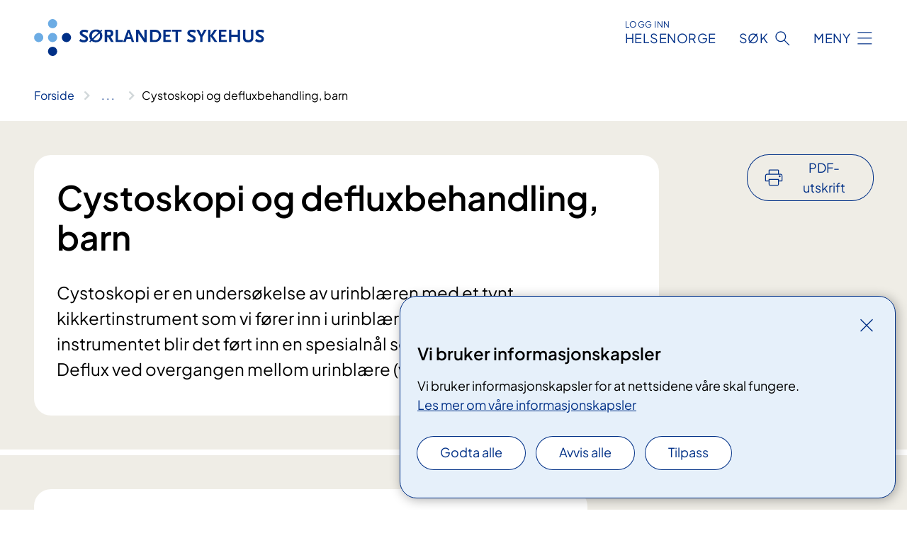

--- FILE ---
content_type: image/svg+xml
request_url: https://www.sshf.no/495e63/globalassets/system/logo-sorlandetsykehus.svg
body_size: -997
content:
<?xml version="1.0" encoding="UTF-8"?>
<svg id="Layer_1" data-name="Layer 1" xmlns="http://www.w3.org/2000/svg" version="1.1" viewBox="0 0 362 58">
  <defs>
    <style>
      .cls-1 {
        fill: #003087;
      }

      .cls-1, .cls-2 {
        stroke-width: 0px;
      }

      .cls-2 {
        fill: #6cace4;
      }
    </style>
  </defs>
  <path class="cls-2" d="M36.2,7.2c0,4-3.2,7.2-7.2,7.2s-7.2-3.2-7.2-7.2S25,0,29,0s7.2,3.2,7.2,7.2Z"/>
  <path class="cls-2" d="M36.2,29c0,3.9-3.2,7.2-7.2,7.2s-7.2-3.2-7.2-7.2,3.2-7.2,7.2-7.2,7.2,3.2,7.2,7.2Z"/>
  <path class="cls-2" d="M14.3,29c0,3.9-3.2,7.2-7.2,7.2s-7.2-3.2-7.2-7.2,3.2-7.2,7.2-7.2,7.2,3.2,7.2,7.2Z"/>
  <path class="cls-1" d="M58,29c0,3.9-3.2,7.2-7.2,7.2s-7.2-3.2-7.2-7.2,3.2-7.2,7.2-7.2,7.2,3.2,7.2,7.2Z"/>
  <path class="cls-1" d="M36.2,50.8c0,3.9-3.2,7.2-7.2,7.2s-7.2-3.2-7.2-7.2,3.2-7.2,7.2-7.2,7.2,3.2,7.2,7.2Z"/>
  <path class="cls-1" d="M83.7,21.4c-2.1-.9-3.7-1.4-5-1.4s-2.8.7-2.8,1.8.5,1.3,1.8,2.1c3,1.6,4.9,2.8,5.8,3.7.8.8,1.3,2.1,1.3,3.5,0,3.5-2.5,5.5-6.8,5.5s-1.2,0-1.7-.1c-1.4-.2-2-.4-4-1.3l-1.3-.6,1.6-3.4c1.4.8,2,1.1,2.8,1.3,1,.4,2,.6,2.8.6,1.7,0,2.8-.8,2.8-1.9s-.4-1.4-1.7-2.1l-3-1.7c-3.4-2-4.5-3.3-4.5-5.4s.3-2,.8-2.7c.3-.5.8-1,1.4-1.4,1.4-1,2.6-1.3,4.9-1.3s2.4.1,3.6.5c.9.3,1.5.5,2.8,1.1l-1.5,3.3Z"/>
  <path class="cls-1" d="M102.7,22.8l-9.4,9.1c1.2,1,2.6,1.6,4,1.6,3.6,0,6.3-3,6.3-7s-.2-2.5-.9-3.7ZM97.2,19.5c-3.6,0-6.3,3-6.3,6.9s.3,2.7.9,3.8l9.4-9.1c-1.3-1.1-2.5-1.6-4-1.6ZM97.2,36.5c-2.4,0-4.6-.7-6.7-2.1l-2.1,2.1-1.7-1.6,2.2-2c-1.5-2.2-2.1-4-2.1-6.4,0-6,4.2-10.1,10.2-10.1s5,.7,6.7,2.1l1.9-1.9,1.7,1.5-2.1,2c1.4,1.8,2.1,3.9,2.1,6.3,0,5.9-4.3,10.1-10.3,10.1Z"/>
  <path class="cls-1" d="M117.2,19.9h-2.4v5.3h2.4c2.3,0,3.4-.8,3.4-2.8s-1-2.6-3.4-2.6ZM121,36.1l-4.4-7.7h-1.8v7.7h-3.7v-19.4h6.5c2.8,0,4.1.4,5.3,1.4,1.1,1,1.6,2.4,1.6,4.2s-.4,2.7-1.1,3.6c-.7.9-1.4,1.3-3,1.8l4.8,8.3h-4Z"/>
  <path class="cls-1" d="M128.2,36.1v-19.4h3.7v16.2h7.9v3.1h-11.6Z"/>
  <path class="cls-1" d="M148.8,21.2l-2.2,7h4.5l-2.3-7ZM153.6,36.1l-1.5-4.8h-6.5l-1.6,4.8h-3.9l7-19.4h3.3l7,19.4h-3.9Z"/>
  <path class="cls-1" d="M173.1,36.3l-8.3-12.5-.6-1.2c-.1-.2-.2-.4-.3-.7v14.2h-3.5v-19.4h4.3l7.8,12.3c.6.9.8,1.5,1,2.1v-14.4h3.5v19.5h-3.9Z"/>
  <path class="cls-1" d="M193.7,21.2c-1-.8-2.5-1.1-4.6-1.1h-2.9v12.9h2.9c4.4,0,6.9-2.3,6.9-6.5s-.9-4.2-2.2-5.3ZM197.3,33.3c-1.8,1.9-4.3,2.8-7.8,2.8h-7.2v-19.4h7.2c3.7,0,6,.8,7.9,2.8,1.7,1.8,2.6,4.3,2.6,6.8s-1,5.1-2.7,6.9Z"/>
  <path class="cls-1" d="M203.3,36.1v-19.4h11.8v3.1h-8.1v4.8h6.6v3.1h-6.6v5.2h8.5v3.1h-12.2Z"/>
  <path class="cls-1" d="M226.2,19.9v16.2h-3.7v-16.2h-5.8v-3.1h15.3v3.1h-5.8Z"/>
  <path class="cls-1" d="M253,21.4c-2.1-.9-3.7-1.4-5-1.4s-2.8.7-2.8,1.8.5,1.3,1.9,2.1c3,1.6,4.9,2.8,5.8,3.7.8.8,1.3,2.1,1.3,3.5,0,3.5-2.5,5.5-6.8,5.5s-1.2,0-1.7-.1c-1.4-.2-2-.4-4-1.3l-1.3-.6,1.6-3.4c1.4.8,2,1.1,2.8,1.3,1,.4,2,.6,2.8.6,1.7,0,2.8-.8,2.8-1.9s-.4-1.4-1.7-2.1l-3-1.7c-3.4-2-4.5-3.3-4.5-5.4s.3-2,.8-2.7c.3-.5.8-1,1.4-1.4,1.4-1,2.6-1.3,4.9-1.3s2.4.1,3.6.5c.9.3,1.5.5,2.8,1.1l-1.5,3.3Z"/>
  <path class="cls-1" d="M265,27.8v8.3h-3.7v-8.3l-5.9-11.1h4.1l3.9,7.6,4.1-7.6h4.1l-6.5,11.1Z"/>
  <path class="cls-1" d="M284.1,36.1l-6.5-9.2v9.2h-3.7v-19.4h3.7v9l6.1-9h4.3l-6.7,9.4,7,9.9h-4.2Z"/>
  <path class="cls-1" d="M290.8,36.1v-19.4h11.8v3.1h-8.1v4.8h6.6v3.1h-6.6v5.2h8.5v3.1h-12.2Z"/>
  <path class="cls-1" d="M320.3,36.1v-8.3h-9.9v8.3h-3.7v-19.4h3.7v7.7h9.9v-7.7h3.7v19.4h-3.7Z"/>
  <path class="cls-1" d="M342.4,35.1c-1.4,1-3.1,1.4-5.5,1.4s-4-.4-5.5-1.4c-2-1.4-2.6-3-2.6-6.5v-11.8h3.7v12c0,2.9,1.5,4.3,4.6,4.3s4.3-1.5,4.3-4.3v-12h3.7v11.8c0,3.6-.6,5.1-2.7,6.5Z"/>
  <path class="cls-1" d="M360.5,21.4c-2.1-.9-3.7-1.4-5-1.4s-2.8.7-2.8,1.8.5,1.3,1.8,2.1c3,1.6,4.9,2.8,5.8,3.7.8.8,1.3,2.1,1.3,3.5,0,3.5-2.5,5.5-6.8,5.5s-1.2,0-1.7-.1c-1.4-.2-2-.4-4-1.3l-1.3-.6,1.6-3.4c1.4.8,2,1.1,2.8,1.3,1,.4,2,.6,2.8.6,1.7,0,2.8-.8,2.8-1.9s-.4-1.4-1.7-2.1l-3-1.7c-3.4-2-4.5-3.3-4.5-5.4s.3-2,.8-2.7c.3-.5.8-1,1.4-1.4,1.4-1,2.6-1.3,4.9-1.3s2.4.1,3.6.5c.9.3,1.5.5,2.8,1.1l-1.5,3.3Z"/>
</svg>

--- FILE ---
content_type: application/javascript
request_url: https://www.sshf.no/fnspLocalization/ClinicalTrialResources?lang=nb
body_size: -1444
content:
window.fnspLocalization = jsResourceHandler.deepmerge(window.fnspLocalization || {}, {"ClinicalTrialResources":{"FromDate":"fra","ActiveClosedLabel":"Aktiv, stengt for rekruttering","ActiveTrialNoDates":"Studien er aktiv. Det er ingen bestemte datoer for rekruttering.","ActiveLabel":"Aktiv","DefaultDetails":"For at du skal bli vurdert som deltaker i en klinisk studie, må vanligvis din behandlende lege sende en forespørsel til det sykehuset som er ansvarlig for studien. Du må også passe inn i de kriteriene som forskerne har satt for å velge ut pasienter til sine studier.","ClosedTrialRecruitmentLabel":"Stengt for rekruttering","MainContentLabel":"Hva innebærer studien?","OpenTrialRecruitmentLabel":"Åpen for rekruttering","ParticipationDetailsLabel":"Sjekkliste – detaljer om deltakelse","CristinLinkText":"Prosjektside i Nasjonalt vitenarkiv","ActiveTrialLabel":"Studien er åpen for rekruttering","AboutTrial":"Om studien","CristinLabel":"Les mer om studien","AboutParticipation":"Informasjon om deltakelse","ClosedTrialLabel":"Studien er avsluttet","ActiveOpenLabel":"Aktiv, åpen for rekruttering","SearchHitActiveNotStarted":"Åpner for rekruttering","RelevantTreatmentsLabel":"Relevant for","AboutClinicalTrials":"Om kliniske studier","ParticipationLabel":"Hvem kan delta?","AdverseOutcomeLabel":"Vær oppmerksom","PartnersLabel":"Samarbeidspartnere","ToDate":"fram til","ScientificTitleLabel":"Vitenskapelig tittel","ClosedTrialRecruitingLabel":"Rekrutteringen er avsluttet","ClinicalTrials":"Kliniske studier","SearchHitActiveWithEndDate":"Åpen for rekruttering fram til","OtherHospitalsLabel":"Samarbeid med","ContactLabel":"Kontaktinformasjon","ClinicalTrial":"Klinisk studie","SearchHitActiveNoEndDate":"Åpen for rekruttering","ClosedLabel":"Avsluttet"}})